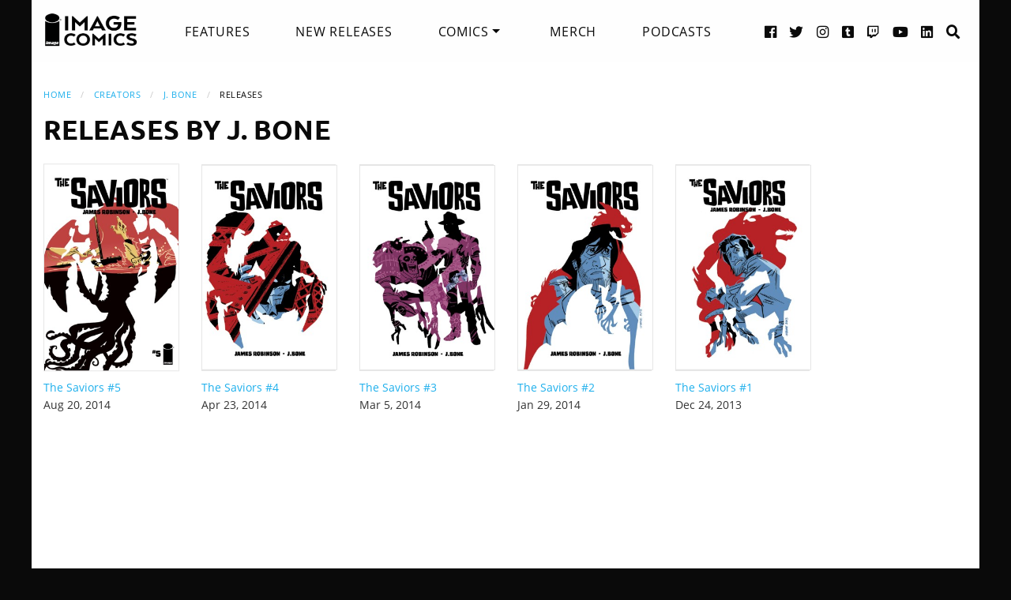

--- FILE ---
content_type: text/html; charset=UTF-8
request_url: https://imagecomics.com/comics/list/creator/j-bone/releases
body_size: 3793
content:

<!doctype html><html
class="no-js" lang="en"><head><meta
charset="utf-8" /><meta
http-equiv="x-ua-compatible" content="ie=edge"><meta
name="viewport" content="width=device-width, initial-scale=1.0" /><meta
name="csrf-param" content="CRAFT_CSRF_TOKEN"><meta
name="csrf-token" content="c-1zaoctAuXnguX_nljhqEMuEc6rvC-cMwaqkSC2YElLza0C620HAUWOKQTsVXHc1sySrvU8su8caHC6_I1J8FtF6NsN9QEtIKj_TNxUU0c="><link
rel="apple-touch-icon" sizes="180x180" href="https://cdn.imagecomics.com/apple-touch-icon.png"><link
rel="icon" type="image/png" sizes="32x32" href="https://cdn.imagecomics.com/favicon-32x32.png"><link
rel="icon" type="image/png" sizes="16x16" href="https://cdn.imagecomics.com/favicon-16x16.png"><link
rel="mask-icon" href="https://cdn.imagecomics.com/safari-pinned-tab.svg" color="#050505"><link
rel="alternate" type="application/rss+xml" title="Official imagecomics.com RSS feed" href="https://imagecomics.com/rss.xml" ><meta
name="msapplication-TileColor" content="#000000"><meta
name="theme-color" content="#080808"> <script type="module">!function(){const e=document.createElement("link").relList;if(!(e&&e.supports&&e.supports("modulepreload"))){for(const e of document.querySelectorAll('link[rel="modulepreload"]'))r(e);new MutationObserver((e=>{for(const o of e)if("childList"===o.type)for(const e of o.addedNodes)if("LINK"===e.tagName&&"modulepreload"===e.rel)r(e);else if(e.querySelectorAll)for(const o of e.querySelectorAll("link[rel=modulepreload]"))r(o)})).observe(document,{childList:!0,subtree:!0})}function r(e){if(e.ep)return;e.ep=!0;const r=function(e){const r={};return e.integrity&&(r.integrity=e.integrity),e.referrerpolicy&&(r.referrerPolicy=e.referrerpolicy),"use-credentials"===e.crossorigin?r.credentials="include":"anonymous"===e.crossorigin?r.credentials="omit":r.credentials="same-origin",r}(e);fetch(e.href,r)}}();</script> <script type="module" src="https://imagecomics.com/assets/dist/assets/app-CAtZGCGO.js" crossorigin onload="e=new CustomEvent(&#039;vite-script-loaded&#039;, {detail:{path: &#039;src/js/main.js&#039;}});document.dispatchEvent(e);"></script> <link
href="https://imagecomics.com/assets/dist/assets/app-a5vFeJd_.css" rel="stylesheet"><title>Releases | J. Bone | Image Comics</title>
<script>dl = [];
(function(w,d,s,l,i){w[l]=w[l]||[];w[l].push({'gtm.start':
new Date().getTime(),event:'gtm.js'});var f=d.getElementsByTagName(s)[0],
j=d.createElement(s),dl=l!='dataLayer'?'&l='+l:'';j.async=true;j.src=
'//www.googletagmanager.com/gtm.js?id='+i+dl;f.parentNode.insertBefore(j,f);
})(window,document,'script','dl','GTM-TBLPFTD');
</script><meta name="description" content="Releases by J. Bone at Image Comics">
<meta name="referrer" content="no-referrer-when-downgrade">
<meta name="robots" content="all">
<meta content="en_US" property="og:locale">
<meta content="Image Comics" property="og:site_name">
<meta content="website" property="og:type">
<meta content="comics/list/creator/j-bone/releases" property="og:url">
<meta content="Releases | J. Bone" property="og:title">
<meta content="Releases by J. Bone at Image Comics" property="og:description">
<meta content="https://cdn.imagecomics.com/assets/i/series/430118/the-saviors_05fc4f1339.jpg" property="og:image">
<meta content="1200" property="og:image:width">
<meta content="630" property="og:image:height">
<meta content="http://imagecomics.tumblr.com/" property="og:see_also">
<meta content="https://www.pinterest.com/imagecomics/" property="og:see_also">
<meta content="https://instagram.com/imagecomics/" property="og:see_also">
<meta content="https://www.youtube.com/channel/UCHmaKLo0FXWIPx-3n6qs3vQ" property="og:see_also">
<meta content="https://plus.google.com/114598508613546460297/posts" property="og:see_also">
<meta content="https://www.linkedin.com/company/1848032/" property="og:see_also">
<meta content="https://en.wikipedia.org/wiki/Image_Comics" property="og:see_also">
<meta content="https://www.facebook.com/pages/Image-Comics-Inc/178643148813259" property="og:see_also">
<meta content="http://twitter.com/imagecomics" property="og:see_also">
<meta name="twitter:card" content="summary_large_image">
<meta name="twitter:site" content="@imagecomics">
<meta name="twitter:creator" content="@imagecomics">
<meta name="twitter:title" content="Releases | J. Bone | Image Comics">
<meta name="twitter:description" content="Releases by J. Bone at Image Comics">
<meta name="twitter:image" content="https://cdn.imagecomics.com/assets/i/series/430118/the-saviors_05fc4f1339.jpg">
<meta name="twitter:image:width" content="796">
<meta name="twitter:image:height" content="418">
<link href="https://imagecomics.com/comics/list/creator/j-bone/releases" rel="canonical">
<link href="https://imagecomics.com" rel="home">
<link type="text/plain" href="https://imagecomics.com/humans.txt" rel="author"></head><body><noscript><iframe src="//www.googletagmanager.com/ns.html?id=GTM-TBLPFTD"
height="0" width="0" style="display:none;visibility:hidden"></iframe></noscript>
<div
class="site"><div
class="search-bar"><div
class="grid-container grid-x"><div
class="cell"><form
class="search clearfix" method="get" action="https://imagecomics.com/search/results" role="search" data-abide novalidate>
<input
type="search" required id="search" class="search-input" name="s" placeholder="I want to find...">
<button
class="button" type="submit" role="button">Search</button></form></div></div></div><header
id="header" class="main-header"><div
class="grid-container"><div
class="grid-x grid-padding-x"><div
class="cell shrink">
<a
href="/" aria-label="Image Comics" class="main-logo">
<img
src="/assets/img/image-comics-logo.png" alt="Image Comics">
</a></div><nav
class="cell auto"><ul
class="desktop-nav dropdown menu" data-dropdown-menu><li><a
href="/features">Features</a></li><li><a
href="/comics/new-releases">New Releases</a></li><li>
<a
class="active" href="/comics/series">Comics</a><ul
class="menu"><li><a
href="/comics/read-first-issues">Read First Issues</a></li><li><a
href="/comics/coming-soon">Coming Soon</a></li><li><a
href="/comics/series">Comic Series</a></li></ul></li><li><a
href="https://imagecomics.threadless.com/" target="_blank" >Merch</a></li><li><a
href="/podcasts">Podcasts</a></li></ul></nav><div
class="cell shrink social text-right"><ul><li>
<a
aria-label="Facebook link" target="_blank" href="https://www.facebook.com/pages/Image-Comics-Inc/178643148813259">
<i
class="fa fa-facebook-official" aria-hidden="true"></i>
</a></li><li>
<a
aria-label="Twitter link" target="_blank" href="https://twitter.com/imagecomics">
<i
class="fa fa-twitter" aria-hidden="true"></i>
</a></li><li>
<a
aria-label="Instagram link" target="_blank" href="https://instagram.com/imagecomics/">
<i
class="fa fa-instagram" aria-hidden="true"></i>
</a></li><li>
<a
aria-label="Tumblr link" target="_blank" href="http://imagecomics.tumblr.com/">
<i
class="fa fa-tumblr-square" aria-hidden="true"></i>
</a></li><li>
<a
aria-label="Twitch link" class="smaller" target="_blank" href="https://www.twitch.tv/imagecomics">
<i
class="fa fa-twitch" aria-hidden="true"></i>
</a></li><li>
<a
aria-label="YouTube link" target="_blank" href="https://www.youtube.com/channel/UCHmaKLo0FXWIPx-3n6qs3vQ">
<i
class="fa fa-youtube" aria-hidden="true"></i>
</a></li><li><a
aria-label="LinkedIn link" target="_blank" href="https://www.linkedin.com/company/1848032/">
<i
class="fa fa-linkedin-square" aria-hidden="true"></i>
</a></li><li><a
href="#" class="search-button"><i
class="fa fa-search" aria-hidden="true"></i> <span>Search</span></a></li></ul></div></div><a
aria-label="Search" href="#" class="mobile-search-button"><i
class="fa fa-search" aria-hidden="true"></i></a><a
class="mobile-dropdown-button"><div
id="hamburger">
<span></span>
<span></span>
<span></span>
<span></span></div>
</a><div
class="mobile-dropdown-menu-container"><div
class="mobile-dropdown-menu"><ul><li><a
href="/features">Features</a></li><li><a
href="/comics/new-releases">New Releases</a></li><li
class="inner-mobile-menu mm-inactive">
<span>Comics <i
class="fa fa-chevron-right" aria-hidden="true"></i></span><ul
class="inner-mobile-dropdown"><li><a
href="/comics/read-first-issues">Read First Issues</a></li><li><a
href="/comics/coming-soon">Coming Soon</a></li><li><a
href="/comics/series">Comic Series</a></li></ul></li><li><a
href="https://imagecomics.threadless.com/" target="_blank">Merch</a></li><li><a
href="/podcasts">Podcasts</a></li></ul></div></div></div></header><main
id="main" class="wrapper"><div
class="grid-container"><div
class="grid-x grid-padding-x u-mt2 "><div
class="cell"><nav
aria-label="You are here:" role="navigation"><ul
class="breadcrumbs"><li><a
href="https://imagecomics.com/">Home</a></li><li><a
href="/creators" >Creators</a></li><li><a
href="https://imagecomics.com/creators/j-bone" >J. Bone</a></li><li><span
class="show-for-sr">Current: </span>Releases</li></ul></nav><h2>Releases by J. Bone</h2></div></div><section
class="comics-grid u-pb2" ><div
class="grid-x grid-padding-x small-up-2 medium-up-3 large-up-6 u-pt1 u-pb1"><div
class="cell  u-mb1">
<a
href="https://imagecomics.com/comics/releases/the-saviors-5" class="cover-image u-mb0_5">
<img
src="https://cdn.imagecomics.com/assets/i/releases/7869/the-saviors-5_17475d163f.jpg" alt="The Saviors #5 cover" class="u-mb0_5 block with-border">
</a>
<a
href="https://imagecomics.com/comics/releases/the-saviors-5">
<span
class="u-mb0_5">The Saviors #5</span>
</a>
<span
class="date">Aug 20, 2014</span></div><div
class="cell  u-mb1">
<a
href="https://imagecomics.com/comics/releases/the-saviors-4" class="cover-image u-mb0_5">
<img
src="https://cdn.imagecomics.com/assets/i/releases/10714/the-saviors-4_b5250b0b35.jpg" alt="The Saviors #4 cover" class="u-mb0_5 block with-border">
</a>
<a
href="https://imagecomics.com/comics/releases/the-saviors-4">
<span
class="u-mb0_5">The Saviors #4</span>
</a>
<span
class="date">Apr 23, 2014</span></div><div
class="cell  u-mb1">
<a
href="https://imagecomics.com/comics/releases/the-saviors-3" class="cover-image u-mb0_5">
<img
src="https://cdn.imagecomics.com/assets/i/releases/7870/the-saviors-3_3c2c1b35f8.jpg" alt="The Saviors #3 cover" class="u-mb0_5 block with-border">
</a>
<a
href="https://imagecomics.com/comics/releases/the-saviors-3">
<span
class="u-mb0_5">The Saviors #3</span>
</a>
<span
class="date">Mar 5, 2014</span></div><div
class="cell  u-mb1">
<a
href="https://imagecomics.com/comics/releases/the-saviors-2" class="cover-image u-mb0_5">
<img
src="https://cdn.imagecomics.com/assets/i/releases/10723/the-saviors-2_c61308ecaa.jpg" alt="The Saviors #2 cover" class="u-mb0_5 block with-border">
</a>
<a
href="https://imagecomics.com/comics/releases/the-saviors-2">
<span
class="u-mb0_5">The Saviors #2</span>
</a>
<span
class="date">Jan 29, 2014</span></div><div
class="cell  u-mb1">
<a
href="https://imagecomics.com/comics/releases/the-saviors-1" class="cover-image u-mb0_5">
<img
src="https://cdn.imagecomics.com/assets/i/releases/10719/the-saviors-1_288c645e13.jpg" alt="The Saviors #1 cover" class="u-mb0_5 block with-border">
</a>
<a
href="https://imagecomics.com/comics/releases/the-saviors-1">
<span
class="u-mb0_5">The Saviors #1</span>
</a>
<span
class="date">Dec 24, 2013</span></div></div></section><div
class="grid-x grid-padding-x u-pb3"><div
class="cell"></div></div></div></main></div><footer
id="footer"><div
class="grid-container"><div
class="grid-x grid-padding-x u-pt1_5 u-pb1_5"><div
class="cell large-3">
<a
aria-label="Image Comics" href="/" class="footer-logo">
<img
src="/assets/img/image-comics-logo.png" alt="Image Comics">
</a><p
class="copyright">All content copyright &copy; & Trademarked TM 2026 Image Comics or their respective owners. Image and its logos are &reg; and &copy; 2026 Image Comics, Inc. All rights reserved.</p></div><div
class="cell hide-for-large social u-md-pb1_5"><ul><li>
<a
aria-label="Facebook link" target="_blank" href="https://www.facebook.com/pages/Image-Comics-Inc/178643148813259">
<i
class="fa fa-facebook-official" aria-hidden="true"></i>
</a></li><li>
<a
aria-label="Twitter link" target="_blank" href="https://twitter.com/imagecomics">
<i
class="fa fa-twitter" aria-hidden="true"></i>
</a></li><li>
<a
aria-label="Instagram link" target="_blank" href="https://instagram.com/imagecomics/">
<i
class="fa fa-instagram" aria-hidden="true"></i>
</a></li><li>
<a
aria-label="Tumblr link" target="_blank" href="http://imagecomics.tumblr.com/">
<i
class="fa fa-tumblr-square" aria-hidden="true"></i>
</a></li><li>
<a
aria-label="Twitch link" class="smaller" target="_blank" href="https://www.twitch.tv/imagecomics">
<i
class="fa fa-twitch" aria-hidden="true"></i>
</a></li><li>
<a
aria-label="YouTube link" target="_blank" href="https://www.youtube.com/channel/UCHmaKLo0FXWIPx-3n6qs3vQ">
<i
class="fa fa-youtube" aria-hidden="true"></i>
</a></li><li><a
aria-label="LinkedIn link" target="_blank" href="https://www.linkedin.com/company/1848032/">
<i
class="fa fa-linkedin-square" aria-hidden="true"></i>
</a></li></ul></div><div
class="cell small-6 large-3 border-left"><ul
class="footer-nav"><li><a
href="/comics/new-releases">New Releases</a></li><li><a
href="/comics/coming-soon">Coming Soon</a></li><li><a
href="/comics/series">Comic Series</a></li><li><a
href="/creators">Creators</a></li><li><a
href="/events">Events</a></li><li><a
href="https://imagecomics.threadless.com/" target="_blank">Merch</a></li><li><a
href="/podcasts" >Podcasts</a></li><li><a
href="/solicitations">Solicitations</a></li><li><a
target="_blank" href="https://eepurl.com/K3nt5">Newsletter Sign Up</a></li></ul></div><div
class="cell small-6 large-3 border-left"><ul
class="footer-nav"><li><a
href="/about-us">About Us</a></li><li><a
href="/press-releases">Press Releases</a></li><li><a
href="https://imagecomics.com/rss.xml">RSS Feed</a></li><li><a
href="/contact">Contact</a></li><li><a
href="/faq">FAQ</a></li><li><a
href="/submissions">Submissions</a></li><li><a
href="/terms-and-conditions">Terms and Conditions</a></li><li><a
href="/privacy">Privacy Policy</a></li><li><a
href="/copyright-information">Copyright Infringement</a></li></ul></div><div
class="cell medium-12 large-3 find-a-store text-center"><aside><h4 class="u-mb1">Find a Store</h4><form
id="store_finder_form" action="/" method="get" data-abide novalidate><div
class="input-group">
<label
for="find_by_zip" class="sr-only">Enter Zip Code</label>
<input
class="input-group-field" id="find_by_zip" name="find_by_zip" placeholder="Enter Zip Code" required pattern="number"><div
class="input-group-button">
<button
type="submit" class="button" id="find_submit" name="find_submit">Go</button></div></div>
<span
class="form-error" data-form-error-for="find_by_zip">Zipcode is required.</span></form></aside></div></div></div></footer><script type="application/ld+json">{"@context":"http://schema.org","@graph":[{"@type":"WebPage","author":{"@id":"https://imagecomics.com#identity"},"copyrightHolder":{"@id":"https://imagecomics.com#identity"},"creator":{"@id":"#creator"},"description":"Releases by J. Bone at Image Comics","image":{"@type":"ImageObject","url":"https://cdn.imagecomics.com/assets/i/series/430118/the-saviors_05fc4f1339.jpg"},"mainEntityOfPage":"comics/list/creator/j-bone/releases","name":"Releases | J. Bone","url":"https://imagecomics.com/comics/list/creator/j-bone/releases"},{"@id":"https://imagecomics.com#identity","@type":"Organization","address":{"@type":"PostalAddress","addressCountry":"US"},"description":"Image is a comics and graphic novels publisher formed in 1992 by 7 of the comics industry's best-selling artists, and is the 3rd largest comics publisher in the United States.","email":"info@imagecomics.com","name":"Image Comics","sameAs":["http://twitter.com/imagecomics","https://www.facebook.com/pages/Image-Comics-Inc/178643148813259","https://en.wikipedia.org/wiki/Image_Comics","https://www.linkedin.com/company/1848032/","https://plus.google.com/114598508613546460297/posts","https://www.youtube.com/channel/UCHmaKLo0FXWIPx-3n6qs3vQ","https://instagram.com/imagecomics/","https://www.pinterest.com/imagecomics/","http://imagecomics.tumblr.com/"],"url":"https://imagecomics.com"},{"@id":"#creator","@type":"Organization"},{"@type":"BreadcrumbList","description":"Breadcrumbs list","itemListElement":[{"@type":"ListItem","item":"https://imagecomics.com","name":"Homepage","position":1}],"name":"Breadcrumbs"}]}</script></body></html><!-- Cached by Blitz on 2026-01-16T22:46:20-08:00 --><!-- Served by Blitz on 2026-01-16T22:46:20-08:00 -->